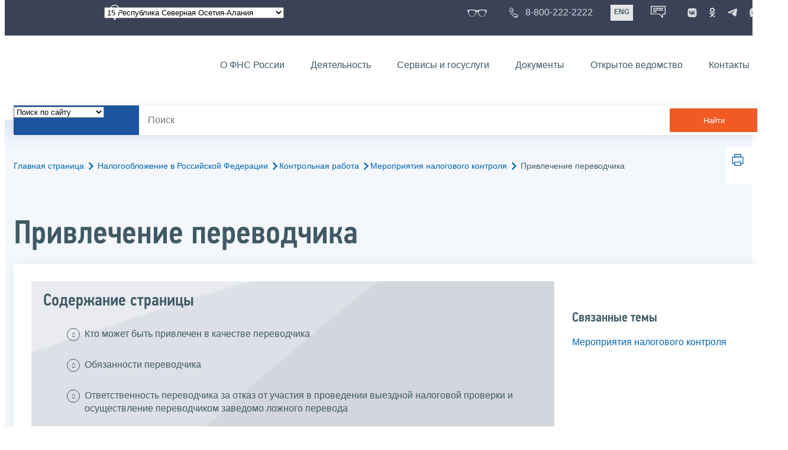

--- FILE ---
content_type: text/html; charset=utf-8
request_url: https://www.nalog.gov.ru/rn15/taxation/reference_work/measures_tax_control/priv_perevod/
body_size: 14303
content:


<!DOCTYPE html >
<html id="ctl00_MainHtml" lang="ru">
<head id="Head">
	<title>Привлечение переводчика |  ФНС России  | 15 Республика Северная Осетия-Алания</title>
	<!-- META -->
	<meta charset="utf-8" />
	<meta content="width=device-width, initial-scale=1" name="viewport" />
	<meta name='description' content='Привлечение переводчика |  ФНС России  | 15 Республика Северная Осетия-Алания' />
	<meta name='keywords' content='' />
	<meta name='designer' content='3224' />
	<meta name='category' content='1000000' />
	<meta name="yandex-verification" content="5eaacddeb71d2202" />
	<meta name="yandex-verification" content="a23d24abb844d62a" />

	

<!-- Main Icon -->
<link rel="shortcut icon" href="/css/ul2018/img/favicon.ico">

<!-- Global CSS -->
<link rel="stylesheet" type="text/css" href="https://data.nalog.ru/css/ul2018/vendor/slick.css?ver=2.0.0.19156">
<link rel="stylesheet" type="text/css" href="https://data.nalog.ru/css/ul2018/vendor/mediaelementplayer.min.css">
<link rel="stylesheet" type="text/css" href="https://data.nalog.ru/css/ul2018/vendor/jquery.formstyler.css?ver=2.0.0.19156">
<link rel="stylesheet" type="text/css" href="https://data.nalog.ru/css/ul2018/vendor/select2.min.css?ver=2.0.0.19156">
<link rel="stylesheet" type="text/css" href="https://data.nalog.ru/css/ul2018/vendor/magnific-popup.css?ver=2.0.0.19156">
<link rel="stylesheet" type="text/css" href="https://data.nalog.ru/css/ul2018/vendor/responsiveslides/responsiveslides.css?ver=2.0.0.19156">
<link rel="stylesheet" type="text/css" href="https://data.nalog.ru/css/ul2018/vendor/responsiveslides/themes.css?ver=2.0.0.19156">
<link rel="stylesheet" type="text/css" href="https://data.nalog.ru/css/ul2018/reset.css">
<link rel="stylesheet" type="text/css" href="/css/ul2018/style.css?ver=2.0.0.19156">
<link rel="stylesheet" type="text/css" href="https://data.nalog.ru/css/ul2018/style_me.css?ver=2.0.0.19156">
<link rel="stylesheet" type="text/css" href="https://data.nalog.ru/css/ul2018/media.css?ver=2.0.0.19156">
<link rel="stylesheet" type="text/css" href="https://data.nalog.ru/css/ul2018/HM/FNS-Hm.css?ver=2.0.0.19156">
<link rel="stylesheet" type="text/css" href="https://data.nalog.ru/css/ul2018/icon/style.css">
<link rel="stylesheet" type="text/css" href="https://data.nalog.ru/css/ul2018/vendor/tooltipster.bundle.css">
<link rel="stylesheet" type="text/css" href="https://data.nalog.ru/css/ul2018/vendor/datatables.min.css">
<link rel="stylesheet" type="text/css" href="https://data.nalog.ru/css/ul2018/version.css?ver=2.0.0.19156">


<link rel="stylesheet" type="text/css" href="https://data.nalog.ru/css/ul2018/vendor/ion.rangeSlider.css">
<link rel="stylesheet" type="text/css" href="https://data.nalog.ru/css/ul2018/vendor/ui.dynatree.css">
<!-- datepicker -->
<link rel="stylesheet" type="text/css" href="https://data.nalog.ru/css/ul2018/vendor/bootstrap-datetimepicker.min.css?ver=2.0.0.19156">
<link rel="stylesheet" type="text/css" href="https://data.nalog.ru/css/ul2018/vendor/bootstrap-icon.css?ver=2.0.0.19156">

<!-- Глобальные переменные JavaScript. Здесь не должно быть никакх функций. Все функции в /js/ul2018/script.js и /js/ul2018/script_me.js -->
<script>
	var ZoneID = "3224";
	var ZoneAlias = "rn15";
	var AssemblyVersion = "2.0.0.19156";
	var SvgFileUrl = "/css/";
</script>




<script src="https://data.nalog.ru/js/ul2018/vendor/jquery-3.1.1.min.js"></script>
<script src="https://data.nalog.ru/js/ul2018/vendor/slick.min.js" defer></script>
<script src="https://data.nalog.ru/js/ul2018/vendor/mediaelement-and-player.min.js" defer></script>
<script src="https://data.nalog.ru/js/ul2018/vendor/mediaelement-and-player.ru.js" defer></script>
<script src="https://data.nalog.ru/js/ul2018/vendor/jquery.formstyler.min.js" defer></script>
<script src="https://data.nalog.ru/js/ul2018/vendor/select2.full.min.js" defer></script>
<script src="https://data.nalog.ru/js/ul2018/vendor/timepan/script.js" defer></script>

<!-- datetimepicker -->
<script src="https://data.nalog.ru/js/ul2018/vendor/moment-with-locales.min.js" defer></script>
<script src="https://data.nalog.ru/js/ul2018/vendor/bootstrap.min.js" defer></script>
<script src="https://data.nalog.ru/js/ul2018/vendor/bootstrap-datetimepicker.min.js" defer></script>

<script src="https://data.nalog.ru/js/ul2018/vendor/jquery.cookie.js"></script>
<script src="https://data.nalog.ru/js/ul2018/vendor/jquery.magnific-popup.min.js" defer></script>
<script src="https://data.nalog.ru/js/ul2018/vendor/jquery.cascade.js" defer></script>
<script src="/js/ul2018/script.js?ver=2.0.0.19156"></script>
<script src="https://data.nalog.ru/js/ul2018/script_me.js?ver=2.0.0.19156" defer></script>


<script src="https://data.nalog.ru/js/ul2018/vendor/tooltipster.bundle.min.js" defer></script>
<script src="https://data.nalog.ru/js/ul2018/vendor/jquery.highlight.js?ver=2.0.0.19156" defer></script>

<script src="https://data.nalog.ru/js/ul2018/vendor/datatables.min.js" defer></script>

<script src="https://data.nalog.ru/js/ul2018/vendor/isotope.pkgd.min.js" defer></script>
<script src="https://data.nalog.ru/js/ul2018/vendor/responsiveslides.js" defer></script>



<script>
	$(document).ready(function ()
	{
		var e = document.createElement('script');
		e.async = true;
		e.setAttribute('src', 'https://chat-bot.nalog.ru/web-chat/chatsite/js/wa-min.js');
		document.body.appendChild(e);
	});
</script>


	<script> var mkgu_widget_param = { au: '10003714466', private_block: 1 };</script>
	<script src="https://vashkontrol.ru/widget/mkgu_widget.js" async></script>

<style>
.popup-widget--show {
  z-index: 2147483647 !important;
}
</style>	

	<script>
        document.addEventListener('DOMContentLoaded', function () {
            let widgetRendered = false;

            document.getElementById('mkgu-widget').addEventListener('click', function (e) {
                e.preventDefault();

                if (!widgetRendered) {
                    // Создаём HTML виджета вручную (как в оригинальном render_html)
                    const widgetHTML = `        
          <div class="popup-widget js-popup-widget">
            <div class="popup-widget__container">
              <button class="popup-widget__btn-close js-btn-close">
                <i class="close-icon"></i>
              </button>
              <div class="popup-widget__cont">
                   <div class="popup-widget__desc">Для того, чтобы оценить услугу, перейдите на сайт Ваш контроль и авторизуйтесь с помощью сервиса госуслуги</div>
                    <a href="${window.mkgu_w.page_url}" target="_blank" rel="nofollow">
                     <button class="popup-widget__btn-go">Перейти на сайт</button>
              </a>
              </div>
             
            </div>
          </div>
          <div class="popup-widget-wrapper js-wrapper"></div>
        `;

                    // Вставляем в начало body
                    document.body.insertAdjacentHTML('afterbegin', widgetHTML);

                    // Находим свежесозданные элементы
                    const popupWidget = document.querySelector('.js-popup-widget');
                    const popupWrapper = document.querySelector('.js-wrapper');
                    const btnClose = document.querySelector('.js-btn-close');

                    // Показываем
                    popupWidget.classList.add('popup-widget--show');
                    popupWrapper.classList.add('popup-widget-wrapper--show');

                    // Обработчики
                    const hidePopup = () => {
                        popupWidget.classList.remove('popup-widget--show');
                        popupWrapper.classList.remove('popup-widget-wrapper--show');
                    };

                    if (btnClose) {
                        btnClose.addEventListener('click', hidePopup);
                    }

                    popupWidget.addEventListener('click', (e) => {
                        if (e.target.classList.contains('js-popup-widget')) {
                            hidePopup();
                        }
                    });

                    window.addEventListener('keydown', (e) => {
                        if (e.key === 'Escape') hidePopup();
                    });

                    widgetRendered = true;
                } else {
                    // Если уже создан — просто показываем
                    const popupWidget = document.querySelector('.js-popup-widget');
                    const popupWrapper = document.querySelector('.js-wrapper');
                    if (popupWidget && popupWrapper) {
                        popupWidget.classList.add('popup-widget--show');
                        popupWrapper.classList.add('popup-widget-wrapper--show');
                    }
                }
            });
        });
    </script>

	<!--
<script>

	_govWidget = {
		cssOrigin: '//gosbar.gosuslugi.ru',
		catalogOrigin: '//gosbar.gosuslugi.ru',

		disableSearch: true,
		cssTheme: 'gray',
		marginTop: 0,
		paddingTop: 0
	}

</script>

		





	<!-- For Print Version -->
	
<meta name="robots" content="noindex, follow" />


</head>
<body >




	<div class="totop"></div>
	

<div id="main_div_svg_templates" style="display:none"></div>

<script>
	window.addEventListener("load", function ()
	{
		fetch("/css/ul2018/icon/templates.svg")
			.then((response) => response.text())
			.then((html) =>
			{
				document.getElementById("main_div_svg_templates").innerHTML = html;
			})
			.catch((error) =>
			{
				console.warn(error);
			});
	});
</script>


	<form method="post" action="./" id="MainForm" enctype="multipart/form-data" class="main-form">
<div class="aspNetHidden">
<input type="hidden" name="__VIEWSTATE" id="__VIEWSTATE" value="c+bWWMvRh9Qhxsutnel7Q3kVclMUqDlz/pQjWBfTa5bh3p+8KvfAY1bVReBzHdnLXD+Nzg==" />
</div>

<div class="aspNetHidden">

	<input type="hidden" name="__VIEWSTATEGENERATOR" id="__VIEWSTATEGENERATOR" value="112E02C5" />
</div>
		<div class="wrap-all">
			<div class="wrap-content">
				


<script>

    function RedirectZoneF()
    {

        var ddl = document.getElementById("ctl00_ctl00_ddlRegion_firstpage");

        location.href = location.href.replace("/rn15/", "/" + ddl.options[ddl.selectedIndex].value + "/")
        
    }

</script>


<div class="wrapper wrapper_dark">
    <div class="content">
        <div class="top">
            <div class="top__row">
                <div class="col">
                   <div class="top__holder"></div>
                </div>
                <!-- /col -->
               <div class="col col_full">
                <div class="geo">
               <!--28.02.22-->
                                    <div class="geo__icon">
                                        <span class="icon"></span>
                                    </div> <!-- /geo__icon -->
                  <div class="geo__select">
                            <select name="ctl00$ctl00$ddlRegion_firstpage" id="ctl00_ctl00_ddlRegion_firstpage" class="js-geo-select" onchange="RedirectZoneF()">
	<option value="rn01">01 Республика Адыгея </option>
	<option value="rn02">02 Республика Башкортостан</option>
	<option value="rn03">03 Республика Бурятия</option>
	<option value="rn04">04 Республика Алтай</option>
	<option value="rn05">05 Республика Дагестан</option>
	<option value="rn06">06 Республика Ингушетия</option>
	<option value="rn07">07 Кабардино-Балкарская Республика</option>
	<option value="rn08">08 Республика Калмыкия</option>
	<option value="rn09">09 Карачаево-Черкесская Республика</option>
	<option value="rn10">10 Республика Карелия</option>
	<option value="rn11">11 Республика Коми</option>
	<option value="rn12">12 Республика Марий Эл</option>
	<option value="rn13">13 Республика Мордовия</option>
	<option value="rn14">14 Республика Саха (Якутия)</option>
	<option selected="selected" value="rn15">15 Республика Северная Осетия-Алания</option>
	<option value="rn16">16 Республика Татарстан</option>
	<option value="rn17">17 Республика Тыва</option>
	<option value="rn18">18 Удмуртская Республика</option>
	<option value="rn19">19 Республика Хакасия</option>
	<option value="rn20">20 Чеченская Республика</option>
	<option value="rn21">21 Чувашская Республика</option>
	<option value="rn22">22 Алтайский край</option>
	<option value="rn23">23 Краснодарский край</option>
	<option value="rn24">24 Красноярский край</option>
	<option value="rn25">25 Приморский край</option>
	<option value="rn26">26 Ставропольский край</option>
	<option value="rn27">27 Хабаровский край</option>
	<option value="rn28">28 Амурская область</option>
	<option value="rn29">29 Архангельская область</option>
	<option value="rn30">30 Астраханская область</option>
	<option value="rn31">31 Белгородская область</option>
	<option value="rn32">32 Брянская область</option>
	<option value="rn33">33 Владимирская область</option>
	<option value="rn34">34 Волгоградская область</option>
	<option value="rn35">35 Вологодская область</option>
	<option value="rn36">36 Воронежская область</option>
	<option value="rn37">37 Ивановская область</option>
	<option value="rn38">38 Иркутская область</option>
	<option value="rn39">39 Калининградская область</option>
	<option value="rn40">40 Калужская область</option>
	<option value="rn41">41 Камчатский край</option>
	<option value="rn42">42 Кемеровская область  - Кузбасс</option>
	<option value="rn43">43 Кировская область</option>
	<option value="rn44">44 Костромская область</option>
	<option value="rn45">45 Курганская область</option>
	<option value="rn46">46 Курская область</option>
	<option value="rn47">47 Ленинградская область</option>
	<option value="rn48">48 Липецкая область</option>
	<option value="rn49">49 Магаданская область</option>
	<option value="rn50">50 Московская область</option>
	<option value="rn51">51 Мурманская область</option>
	<option value="rn52">52 Нижегородская область</option>
	<option value="rn53">53 Новгородская область</option>
	<option value="rn54">54 Новосибирская область</option>
	<option value="rn55">55 Омская область</option>
	<option value="rn56">56 Оренбургская область</option>
	<option value="rn57">57 Орловская область</option>
	<option value="rn58">58 Пензенская область</option>
	<option value="rn59">59 Пермский край</option>
	<option value="rn60">60 Псковская область</option>
	<option value="rn61">61 Ростовская область</option>
	<option value="rn62">62 Рязанская область</option>
	<option value="rn63">63 Самарская область</option>
	<option value="rn64">64 Саратовская область</option>
	<option value="rn65">65 Сахалинская область</option>
	<option value="rn66">66 Свердловская область</option>
	<option value="rn67">67 Смоленская область</option>
	<option value="rn68">68 Тамбовская область</option>
	<option value="rn69">69 Тверская область</option>
	<option value="rn70">70 Томская область</option>
	<option value="rn71">71 Тульская область</option>
	<option value="rn72">72 Тюменская область</option>
	<option value="rn73">73 Ульяновская область</option>
	<option value="rn74">74 Челябинская область</option>
	<option value="rn75">75 Забайкальский край</option>
	<option value="rn76">76 Ярославская область</option>
	<option value="rn77">77 город Москва</option>
	<option value="rn78">78 Санкт-Петербург</option>
	<option value="rn79">79 Еврейская автономная область</option>
	<option value="rn86">86 Ханты-Мансийский автономный округ-Югра</option>
	<option value="rn87">87 Чукотский АО</option>
	<option value="rn89">89 Ямало-Ненецкий автономный округ</option>
	<option value="rn90">90 Запорожская область</option>
	<option value="rn91">91 Республика Крым</option>
	<option value="rn92">92 город Севастополь</option>
	<option value="rn93">93 Донецкая Народная Республика</option>
	<option value="rn94">94 Луганская Народная Республика</option>
	<option value="rn95">95 Херсонская область</option>

</select>

                  </div>
                </div>
              </div> <!-- /col -->


                            <div class="col tablet-hide">
                                <!--28.02.22-->
                                <a href="#" class="top__link top__link_glasses js-version-open" title="Версия для слабовидящих">
                                    <span class="icon version__link"></span>
                                </a>
                            </div>

                <!-- /col -->
               <div class="col tablet-hide">
                                <!--28.02.22-->
                                <a href="tel:88002222222" class="top__link top__link_phone"
                                   title="Телефон Единого контакт-центра ФНС России"
                                   onclick="ym(23729197, 'reachGoal', 'test'); return true;">
                                        <span class="icon"></span>
                                    <span class="text-icon">8-800-222-2222</span>
                                </a>
                            </div>
                <!-- /col -->
                <div class="col tablet-hide" title="Англоязычная версия сайта">
                    <div class="lang">
                        <a href="https://www.nalog.gov.ru/eng/" class="lang__item">ENG</a>
                    </div>
                </div>
                <!-- /col -->

     <div class="col tablet-hide" title="Чат-бот">
                                <!--28.02.22 Смена класса!!!-->
                                <div class="chat" onclick="WebChatApi.toggleWebChat()" style="cursor:pointer;"></div>
                            </div>


                 <div class="col tablet-hide">
                                <div class="soc">
                                
                                    <!--28.02.22 + class-->
                                    <a href="https://vk.com/nalog_gov_ru" class="icon soc__link vk" rel="noopener noreferrer"
                                       target="_blank" title="ФНС во «Вконтакте»"></a>
                                             
                                    <a href="https://ok.ru/group/63118935130280" class="icon soc__link od" rel="noopener noreferrer"
                                       target="_blank" title="ФНС в «Одноклассниках»"></a>

                                    <a href="https://t.me/nalog_gov_ru" class="icon soc__link tg" rel="noopener noreferrer"
                                       target="_blank" title="ФНС в «Telegram»"></a>

                                     <a href="https://max.ru/nalog_gov_ru" class="icon soc__link max" rel="noopener noreferrer"
                                       target="_blank" title="ФНС в «MAX»"></a> 
                                             
                                
                                </div>
                            </div> <!-- /col -->

            </div><!-- /row -->
        </div>
        <!-- /top -->
    </div>
    <!-- /content -->
</div>
<!-- /wrapper -->

<div class="wrapper wrapper__header js-header-point">
     <div class="header-fixed">
    <div class="content">
        <header id="ctl00_ctl00_header2" class="header_pages">
            <div class="header-wrapper">
                <div class="header__left">
                    <a href="/" class="logo header__logo">
                        <img src="https://data.nalog.ru/css/ul2018/img/logo.svg" alt="">
                    </a>
                </div>
                <!-- /header__left -->

                <div class="header__mobile js-menu">
                    <div class="header__right">
                        <ul class="header-menu">
                            <li class="header-menu__item">
                                <a href="/rn15/about_fts/" class="header-menu__link">О ФНС России</a>
                                <!-- header-menu__link_active -->
                            </li>
                            <li class="header-menu__item header-menu__item_parent">
                                <a href="/rn15/menu_act/" class="header-menu__link">Деятельность</a>
                                <div class="header-menu-drop">
                                    <div class="header-menu-drop__wrapper">
                                        <div class="row">
                                            <div class="col col_3">
                                                <div class="header-menu-drop__title">Деятельность</div>
                                            </div>

                                            <div class="col col_3">
                                                <ul class="menu__list">
                                                    <li class="menu__item">
                                                        <a href="/rn15/taxation/" class="menu__link">Налогообложение в Российской Федерации</a>
                                                    </li>
                                                    <li class="menu__item">
                                                        <a href="/rn15/taxation/reference_work/" class="menu__link">Контрольная работа</a>
                                                    </li>
                                                    <li class="menu__item">
                                                        <a href="/rn15/related_activities/statistics_and_analytics/" class="menu__link">Статистика и аналитика</a>
                                                    </li>


                                                </ul>
                                            </div>
                                            <div class="col col_3">
                                                <ul class="menu__list">
                                                    <li class="menu__item">
                                                        <a href="/rn15/about_fts/inttax/" class="menu__link">Международное сотрудничество</a>
                                                    </li>
                                                    <li class="menu__item">
                                                        <a href="/rn15/related_activities/" class="menu__link">Иные функции ФНС России</a>
                                                    </li>
                                                </ul>
                                            </div>


                                        </div>
                                    </div>
                                    <!-- /header-menu-drop__wrapper -->
                                </div>
                                <!-- /header-menu-drop -->
                            </li>
                            <li class="header-menu__item">
                                <a href="/rn15/about_fts/el_usl/" class="header-menu__link">Сервисы и госуслуги</a>
                            </li>
                            <li class="header-menu__item header-menu__item_parent">
                                <a href="/rn15/about_fts/docs_fts/" class="header-menu__link">Документы</a>
                                <div class="header-menu-drop">
                                    <div class="header-menu-drop__wrapper">
                                        <div class="row">
                                            <div class="col col_3">
                                                <div class="header-menu-drop__title">Документы</div>

                                            </div>

                                            <div class="col col_3">
												<ul class="menu__list">
													<li class="menu__item">
														<a href="http://nalog.garant.ru/fns/nk/" target="_blank" class="menu__link">Налоговый кодекс</a>
													</li>
													<li class="menu__item">
														<a href="/rn15/about_fts/docs_fts/" class="menu__link">Нормативные правовые акты, изданные и разработанные ФНС России</a>
													</li>
												</ul>
											</div>
											<div class="col col_3">
												<ul class="menu__list">
													<li class="menu__item">
														<a href="/rn15/about_fts/about_nalog/" class="menu__link">Письма ФНС России, обязательные для применения налоговыми органами</a>
													</li>
													<li class="menu__item">
														<a href="/rn15/about_fts/docs/" class="menu__link">Иные документы</a>
													</li>
												</ul>
											</div>


                                        </div>
                                    </div>
                                    <!-- /header-menu-drop__wrapper -->
                                </div>
                                <!-- /header-menu-drop -->
                            </li>
                            <li class="header-menu__item">
                                <a href="/rn15/about_fts/og/" class="header-menu__link">Открытое ведомство</a>
                            </li>
                            <li class="header-menu__item">
                                <a href="/rn15/apply_fts/" class="header-menu__link">Контакты</a>
                            </li>
                        </ul>

                        <div class="header-links tablet-show">
                            
                            <!-- /header-links__item -->
                                 <div class="header-links__item">
                                                <a href="tel:88002222222"
                                                   class="header-links__link header-links__link_phone"
                                                   onclick="ym(23729197, 'reachGoal', 'test'); return true;">
                                                    <!--28.02.22---->
                                                    <span class="icon"></span>
                                                    <span class="text-icon">8-800-222-2222</span>
                                                </a>
                                            </div>
                            <!-- /header-links__item -->
                            <div class="header-links__item">
                                <div class="lang">
                                    <span class="lang__item lang__item_active">РУС</span>
                                    <a href="https://www.nalog.gov.ru/eng/" class="lang__item">ENG</a>
                                </div>
                            </div>

                             <div class="header-links__item" title="Чат-бот">
                                                <!--28.02.22-- -->
                                                <div class="lang chatbot" onclick="WebChatApi.toggleWebChat()"></div>
                                            </div>

                            <!-- /header-links__item -->
                        </div>
                        <!-- /header-links -->
                    </div>
                    <!-- /header__right -->
                </div>
                <!-- /header__mobile -->

                <div class="menu-btn js-menu-btn">
                    <div class="menu-btn__line"></div>
                </div>
            </div>
            <!-- /header-wrapper -->
        </header>
    </div>
    <!-- /content -->
  </div> <!-- /header-fixed -->
</div>
<!-- /wrapper -->


<script>

	var service_url_template = "/rn15/about_fts/el_usl/";

	$(document).ready(function ()
	{
		


		// определение выпадающего списка по умолчанию
		if (location.href.toLowerCase().indexOf("/search/?type=all") > 0) $(".js-search-select").val(1);
		else if (location.href.toLowerCase().indexOf("/about_fts/el_usl/") > 0)
		{
			$(".js-search-select").val(2);
			service_url_template = "/rn15/about_fts/el_usl/";
		}
		else if (location.href.toLowerCase().indexOf("/about_fts/el_usl2/") > 0)
		{
			$(".js-search-select").val(2);
			service_url_template = "/rn15/about_fts/el_usl2/";
		}
		else if (location.href.toLowerCase().indexOf("/search/?type=documents") > 0) $(".js-search-select").val(3);


		// нажатие Enter в строке поиска
		$("#tb_main_search_f").keydown(function (e)
		{
			// отработка Enter
			if (e.which == 13)
			{
				// не делать Form submit
				e.preventDefault();
				// нажать на кнопку поиска
				$("#bt_main_search_f").click();
				// прерываем обработку
				return false;
			}
		});

		var map = {
			'q': 'й', 'w': 'ц', 'e': 'у', 'r': 'к', 't': 'е', 'y': 'н', 'u': 'г', 'i': 'ш', 'o': 'щ', 'p': 'з', 'a': 'ф', 's': 'ы', 'd': 'в', 'f': 'а', 'g': 'п', 'h': 'р', 'j': 'о', 'k': 'л', 'l': 'д',  'z': 'я', 'x': 'ч', 'c': 'с', 'v': 'м', 'b': 'и', 'n': 'т', 'm': 'ь', 'Q': 'Й', 'W': 'Ц', 'E': 'У', 'R': 'К', 'T': 'Е', 'Y': 'Н', 'U': 'Г', 'I': 'Ш', 'O': 'Щ', 'P': 'З', 'A': 'Ф', 'S': 'Ы', 'D': 'В', 'F': 'А', 'G': 'П', 'H': 'Р', 'J': 'О', 'K': 'Л', 'L': 'Д', 'Z': 'Я', 'X': 'ч', 'C': 'С', 'V': 'М', 'B': 'И', 'N': 'Т', 'M': 'Ь',
		};

		// нажатия кнопок в строке поиска (автоподстветка как Ctrl+F)
		$("#tb_main_search_f").keyup(function (e)
		{
			$("#divSecondPageColumns").removeHighlight();
			$("#divSecondPageColumns").highlight($.trim($("#tb_main_search_f").val()));

			//var str = $("#tb_main_search_f").val();
			//var r = '';
			//for (var i = 0; i < str.length; i++)
			//{
			//	r += map[str.charAt(i)] || str.charAt(i);
			//}
			//$("#tb_main_search_f").val(r);


		});

		// нажатие на кнопку поиска
		$("#bt_main_search_f").click(function ()
		{
			var term = $.trim($("#tb_main_search_f").val());

			var type_s = "all";

			if (location.href.toLowerCase().indexOf("/news/") > 0)
			{
				type_s = "dt_news";
			}

			// в зависимости от переключателя
			switch ($(".js-search-select").val())
			{
				// если поиск по сайту
				case "1": location.href = (term.length == 0 ? "/rn15/search/" : "/rn15/search/?type=" + type_s +"&text=" + term); break;
				// если поиск по сервисам
				case "2": location.href = (term.length == 0 ? service_url_template : service_url_template + "?text=" + term); break;
				// если поиск по документам
				case "3": location.href = (term.length == 0 ? "/rn15/search/?type=documents" : "/rn15/search/?type=documents&text=" + term); break;
			}
		});

	});
</script>


<div class="wrapper ">
	<div class="content">
		<div class="search">
			<div class="search__text">
				<select class="js-search-select">
					<option value="1">Поиск по сайту</option>
					<option value="2">Поиск по сервисам</option>
					<option value="3">Поиск по документам</option>
				</select>
			</div>
			<div class="search__block">
				<input id="tb_main_search_f" class="search__input js-search" placeholder="Поиск" type="text" value=''>
				<button id="bt_main_search_f" type="button" class="search__submit">Найти</button>
			</div>
		</div>
		<!-- /search -->
	</div>
	<!-- /content -->
</div>
<!-- /wrapper -->


<div class="wrapper wrapper_blue-light ">
	<div class="page-title  page-title_grad "   >
		<div class="content">
			
	<!-- AltNav -->
	<div class="page-nav">

	<div class="breadcrumbs">
		<a href="/rn15/">Главная страница<span class="icon"><svg width="8" height="13"><use xlink:href="#arrow-next" class="svg_blue"></use></svg></span></a>
		<a href="/rn15/taxation/">Налогообложение в Российской Федерации<span class="icon"><svg width="8" height="13"><use xlink:href="#arrow-next" class="svg_blue"></use></svg></span></a><a href="/rn15/taxation/reference_work/">Контрольная работа<span class="icon"><svg width="8" height="13"><use xlink:href="#arrow-next" class="svg_blue"></use></svg></span></a><a href="/rn15/taxation/reference_work/measures_tax_control/">Мероприятия налогового контроля<span class="icon"><svg width="8" height="13"><use xlink:href="#arrow-next" class="svg_blue"></use></svg></span></a>
		<span>Привлечение переводчика</span>
	</div>
	<!-- /AltNav -->

	

		<div id="ctl00_ctl03_ctl00_divPrint" class="print" title="Распечатать">
		 <a href="print/" id="print_link">
                    <span class="icon">
                      <svg width="58" height="60.89">
                        <use xlink:href="#print" class="svg_blue"></use>
                      </svg>
                    </span>
			 </a>
                  </div>

	</div>
<h1 id="ctl00_ctl03_ctl01_td_title">Привлечение переводчика</h1>
		</div>
	</div>
	<div class="content  ">
		
		<div class="page  ">
			<div class="page__bg  page__bg_white ">
				<div id="divSecondPageColumns" class="page-content ">
					<div class="page-content__left mobile-aside hidden">
						
					</div>
					<div class="page-content__center ">
						

<div class="text_block">

<div class="content_list">
<div>
<span>Содержание страницы</span>
<ul>
     <li><a href="#title1">Кто может быть привлечен в качестве переводчика</a></li>
     <li><a href="#title2">Обязанности переводчика</a></li>
     <li><a href="#title3">Ответственность переводчика за отказ от участия в проведении выездной налоговой проверки и осуществление переводчиком заведомо ложного перевода</a></li>
</ul>
</div>
</div>
<div class="text_block">
<h2 id="title1">Кто может быть привлечен в качестве переводчика</h2>
<p class="to_top">&#8593;<a href="#">К началу страницы</a></p>
<p>Переводчиком может быть не заинтересованное в исходе дела лицо, владеющее языком, знание которого
необходимо для перевода либо понимающее знаки немого или глухого физического лица.
</p>
<p>Привлечение лица в качестве переводчика осуществляется на договорной основе.</p>
</div>
<div class="text_block">
<h2 id="title2">Обязанности переводчика</h2>
<p class="to_top">&#8593;<a href="#">К началу страницы</a></p>
<p>Переводчик обязан явиться по вызову назначившего его должностного лица налогового органа и точно выполнить порученный ему перевод.</p>
</div>
<div class="text_block">
<h2 id="title3">Ответственность переводчика за отказ от участия в проведении выездной налоговой проверки и осуществление переводчиком заведомо ложного перевода</h2>
<p class="to_top">&#8593;<a href="#">К началу страницы</a></p>
<p>Переводчик предупреждается об ответственности за отказ или уклонение от выполнения своих обязанностей либо заведомо ложный перевод,
о чем делается отметка в протоколе, которая удостоверяется подписью переводчика.
</p>
<p>Отказ переводчика от участия в проведении налоговой проверки влечет налоговую ответственность,
предусмотренную пунктом 1 <a href="http://nalog.garant.ru/fns/nk/ca72b8f2870281a6ada95db3af60ccf4/#block_129">статьи 129 НК РФ</a>.
</p>
<p>Осуществление переводчиком заведомо ложного перевода влечет налоговую ответственность,
предусмотренную пунктом 2 <a href="http://nalog.garant.ru/fns/nk/ca72b8f2870281a6ada95db3af60ccf4/#block_129">статьи 129 НК РФ</a>.
</p>
</div>
 <hr />



</div>

					</div>
					<div class="page-content__right">
						
<div class="text_block">
	<h6>Связанные темы</h6>
	<p><a href="/rn15/taxation/reference_work/measures_tax_control/">Мероприятия налогового контроля</a></p>
</div>

					</div>
				</div>
			</div>
		</div>
	</div>
</div>


			</div>
			<!-- /wrap-content -->
			<div class="wrap-footer">
				

<script>

    $(document).ready(function () {



        $('#DoYouFoundText').keydown(function (e) {
            if (e.key == '@') {
                e.preventDefault();
                e.stopPropagation();
            }
        })
            .on("change", function (e) {
                $(e.target).val($(e.target).val().replace(/@/g, ""));
            })
            .on("input", function (e) {
                $(e.target).val($(e.target).val().replace(/@/g, ""));
            })
            .on("paste", function (e) {
                var ta = $(e.target);
                setTimeout(function () {
                    ta.val(ta.val().replace(/@/g, ""));
                }, 100);
            });


        $('#CtrlEnterDescr').keydown(function (e) {
            if (e.key == '@') {
                e.preventDefault();
                e.stopPropagation();
            }
        })
            .on("change", function (e) {
                $(e.target).val($(e.target).val().replace(/@/g, ""));
            })
            .on("input", function (e) {
                $(e.target).val($(e.target).val().replace(/@/g, ""));
            })
            .on("paste", function (e) {
                var ta = $(e.target);
                setTimeout(function () {
                    ta.val(ta.val().replace(/@/g, ""));
                }, 100);
            });


        $('#CtrlEnterTxt').keydown(function (e) {
            if (e.key == '@') {
                e.preventDefault();
                e.stopPropagation();
            }
        })
            .on("change", function (e) {
                $(e.target).val($(e.target).val().replace(/@/g, ""));
            })
            .on("input", function (e) {
                $(e.target).val($(e.target).val().replace(/@/g, ""));
            })
            .on("paste", function (e) {
                var ta = $(e.target);
                setTimeout(function () {
                    ta.val(ta.val().replace(/@/g, ""));
                }, 100);
            });

    });

</script>


<div id="ctl00_ctl01_DoYouFoundWrapper" class="wrapper DoYouFoundWrapper">
    <div class="content">
        <div class="page">
            <div class="info-form">
                <h4>Нашли ли Вы нужную информацию?</h4>
                <div class="info-form__buttons" id="DoYouFoundButtons">
                    <a href="#" class="button button_border noactive" id="DoYouFoundNo">Нет</a>
                    <a href="#" class="button button_blue active" id="DoYouFoundYes">Да</a>
                </div>
                <div id="DoYouFoundBlockInfo"  style="display: none;">
                    <div class="note">Форма предназначена исключительно для сообщений об отсутствии или некорректной информации на сайте ФНС России и не подразумевает обратной связи. Информация направляется редактору сайта ФНС России для сведения. </div>
                    <div>
                    Если Вам необходимо задать какой-либо вопрос о деятельности ФНС России (в том числе территориальных налоговых органов) или получить разъяснения по вопросам налогообложения - Вы можете воспользоваться сервисом <a href="https://www.nalog.gov.ru/rn77/service/obr_fts/">"Обратиться в ФНС России"</a>.<br/>
                    По вопросам функционирования интернет-сервисов и программного обеспечения ФНС России Вы можете обратиться в <a href="https://www.nalog.gov.ru/rn77/service/service_feedback/">"Службу технической поддержки"</a>.
                    </div>
                </div>

                <div class="info-form__result" id="DoYouFoundBlock" style="display: none;">
                    <textarea placeholder="Оставьте комментарий" id="DoYouFoundText"></textarea>
                    <button type="button" class="button button_blue" id="DoYouFoundSubmit">Отправить</button>
                </div>
                <div class="info-form__result" id="DoYouFoundSuccess" style="display: none;">
                    <p>Сообщение успешно отправлено</p>
                    <button type="button" class="button button_blue" id="DoYouFoundSuccessButton">Закрыть</button>
                </div>
            </div>
        </div>
    </div>
</div>

<div class="wrapper wrapper_blue-light" style="">
    <div class="content">
        <div class="info-form">
            <div class="ctrl_enter">
                Если Вы заметили на сайте опечатку или неточность, мы будем признательны, если Вы сообщите об этом.<br>
                Выделите текст, который, по Вашему мнению, содержит ошибку, и нажмите на клавиатуре комбинацию клавиш: Ctrl + Enter или нажмите <a id="CtrlEnterAnchor">сюда</a>.
            </div>
        </div>
    </div>
</div>

<a href="#CtrlEnterPopup" class="js-popup" style="display: none" id="CtrlEnterPopupButton"></a>
<div class="popup mfp-hide" id="CtrlEnterPopup">
    <button type="button" class="mfp-close">×</button>
    <h5>Сообщить об ошибке в тексте</h5>
    <div class="note">Форма предназначена исключительно для сообщений о некорректной информации на сайте ФНС России и не подразумевает обратной связи. Информация направляется редактору сайта ФНС России для сведения.</div>
<div>
Если Вам необходимо задать какой-либо вопрос о деятельности ФНС России (в том числе территориальных налоговых органов) или получить разъяснения по вопросам налогообложения - Вы можете воспользоваться сервисом <a href="https://www.nalog.gov.ru/rn77/service/obr_fts/">"Обратиться в ФНС России"</a>.<br/>
По вопросам функционирования интернет-сервисов и программного обеспечения ФНС России Вы можете обратиться в <a href="https://www.nalog.gov.ru/rn77/service/service_feedback/">"Службу технической поддержки".</a>
</div><br/>

    <label for="CtrlEnterDescr">Ваше сообщение:</label>
    <textarea id="CtrlEnterDescr"></textarea>
    <label for="CtrlEnterTxt">Ошибка в тексте:</label>
    <textarea id="CtrlEnterTxt"></textarea>
    <div class="form__buttons">
        <button type="button" class="button button_blue" id="CtrlEnterSubmit">Отправить</button>
        <div class="popup__close mfp-close button button_border" id="CtrlEnterCancel">Отмена</div>
    </div>
</div>





<div class="wrapper wrapper_grey">
    <div class="content content_footer">
        <footer>
            <div class="row">
                <div class="col footer__left">


                            <div class="row">
                                    <div class="col col_3">
                                        <ul class="footer-menu">
                                            <li class="footer-menu__item">
                                                <a href="/rn15/program/" class="footer-menu__link">
                                                    <!--28.02.22 + class-->
                                                    <span class="icon tools"></span>
                                                    <span class="text-icon">Программные средства</span>
                                                </a>
                                            </li>
                                            <li class="footer-menu__item">
                                                <a href="/rn15/related_activities/adjustable/#t6"
                                                   class="footer-menu__link">
                                                    <!--28.02.22 + class-->
                                                    <span class="icon list"></span>
                                                    <span class="text-icon">Перечень обязательных требований</span>
                                                </a>
                                            </li>
                                            <li class="footer-menu__item">
                                                <a href="/rn15/related_activities/prevention_corruption/"
                                                   class="footer-menu__link">
                                                    <!--28.02.22 + class-->
                                                    <span class="icon list"></span>
                                                    <span class="text-icon">Противодействие коррупции</span>
                                                </a>
                                            </li>
                                            <li class="footer-menu__item">
                                                <a href="/rn15/about_fts/fts/civil_service/" class="footer-menu__link">
                                                    <!--28.02.22 + ID-->
                                                    <span class="icon avatar"></span>
                                                    <span class="text-icon">Госслужба в ФНС России</span>
                                                </a>
                                            </li>

                                            <li class="footer-menu__item">
                                                <a href="https://gossluzhba.gov.ru/vacancy"
                                                   class="footer-menu__link">
                                                    <!--28.02.22 + class-->
                                                    <span class="icon avatar"></span>
                                                    <span class="text-icon">Вакансии</span>
                                                </a>
                                            </li>
                                                                                    </ul>
                                    </div>
                                    <!-- /col -->

                                    <div class="col col_3">
                                        <ul class="footer-menu">

                                            <li class="footer-menu__item">
                                                <a href="https://www.nalog.ru/rn15/apply_fts/obr/"
                                                   class="footer-menu__link">
                                                    <!--28.02.22 + class-->
                                                    <span class="icon write"></span>
                                                    <span class="text-icon">Обратная связь</span>
                                                </a>
                                            </li>
                                            <li class="footer-menu__item">
                                                <a href="/rn15/apply_fts/" class="footer-menu__link">
                                                    <!--28.02.22 + class-->
                                                    <span class="icon write"></span>
                                                    <span class="text-icon">Контакты</span>
                                                </a>
                                            </li>
                                           
                                            <li class="footer-menu__item">
                                                <a href="/rn15/subscribe/" class="footer-menu__link">
                                                    <!--28.02.22 + class-->
                                                    <span class="icon subcribe"></span>
                                                    <span class="text-icon">Подписка на новости</span>
                                                </a>
                                            </li>
                                            <li class="footer-menu__item">
                                                <a href="/rn15/copyright/" class="footer-menu__link">
                                                    <!--28.02.22 + class-->
                                                    <span class="icon letter-locked"></span>
                                                    <span class="text-icon">Об использовании информации сайта</span>
                                                </a>
                                            </li>

 <li class="footer-menu__item">
                                                <a href="/rn15/about_fts/fts/public_council/" class="footer-menu__link">
                                                    <!--28.02.22 + class-->
                                                    <span class="icon ULIP-StaffInsurance"></span>
                                                    <span class="text-icon">Общественный совет</span>
                                                </a>
                                            </li>

                                        </ul>
                                    </div>
                                    <!-- /col -->

                                    <div class="col col_3">
                                        <ul class="footer-menu">
                                            <li class="footer-menu__item">
                                                <a href="https://www.nalog.ru/opendata/" class="footer-menu__link">
                                                    <!--28.02.22 + class-->
                                                    <span class="icon list"></span>
                                                    <span class="text-icon">Открытые данные</span>
                                                </a>
                                            </li>




<li class="footer-menu__item">
                                                <a href="/rn15/about_fts/interaction_other/lic_org/"
                                                   class="footer-menu__link">
                                                    <!--28.02.22 + class-->
                                                    <span class="icon paper"></span>
                                                    <span class="text-icon">СМЭВ</span>
                                                </a>
                                            </li>
                                                     





                                                                                       <li class="footer-menu__item">
                                                <a href="https://analytic.nalog.gov.ru" class="footer-menu__link"
                                                   target="_blank">
                                                    <!--28.02.22 + class-->
                                                    <span class="icon analytics-icon"></span>
                                                    <span class="text-icon">Аналитический портал</span>
                                                </a>
                                            </li>
                                            <li class="footer-menu__item">
                                                <a href="/rn15/about_fts/video/" class="footer-menu__link">
                                                    <!--28.02.22 + class-->
                                                    <span class="icon video"></span>
                                                    <span class="text-icon">Видеоматериалы</span>
                                                </a>
                                            </li>
                                            <li class="footer-menu__item">
                                                <a href="/rn15/sitemap/" class="footer-menu__link">
                                                    <!--28.02.22 + class-->
                                                    <span class="icon site-map"></span>
                                                    <span class="text-icon">Карта сайта</span>
                                                </a>
                                            </li>
                                            <li class="footer-menu__item">
                                                <a href="/rn15/rss/" class="footer-menu__link">
                                                    <!--28.02.22 + class-->
                                                    <span class="icon rss"></span>
                                                    <span class="text-icon">RSS</span>
                                                </a>
                                            </li>
                                        </ul>
                                    </div>
                                    <!-- /col -->
                                </div>


                    <!-- /row -->
                </div>
                <!-- /footer__left -->

                <div class="col footer__center">

    <a href="http://government.ru/" class="footer__link" rel="noopener noreferrer" target="_blank">
                        <img src="/images_ca/banners/government.png" alt="">
                    </a>

    <a href="http://www.gosuslugi.ru/" class="footer__link" rel="noopener noreferrer" target="_blank">
                        <img src="/images_ca/banners/ul2018/c45c164d-bcde-46d1-9e51-5853c9a10971.png" alt="">
                    </a>
                    <a href="/rn15/about_fts/og/" class="footer__link">
                        <img src="/images_ca/banners/ul2018/open.png" alt="">
                    </a>



                    <span id="ctl00_ctl01_spanCounter">


                        <!-- Sputnik logo -->
                        <span id="sputnik-informer"></span>
                        <!-- //Sputnik logo -->

                            <script type="text/javascript">
                                (function (d, t, p) {
                                    var j = d.createElement(t); j.async = true; j.type = "text/javascript";
                                    j.src = ("https:" == p ? "https:" : "http:") + "//stat.sputnik.ru/cnt.js";
                                    var s = d.getElementsByTagName(t)[0]; s.parentNode.insertBefore(j, s);
                                })(document, "script", document.location.protocol);
    </script>


                        <!-- Yandex.Metrika counter -->
<script type="text/javascript" >
    (function (m, e, t, r, i, k, a) {
        m[i] = m[i] || function () { (m[i].a = m[i].a || []).push(arguments) };
        m[i].l = 1 * new Date(); k = e.createElement(t), a = e.getElementsByTagName(t)[0], k.async = 1, k.src = r, a.parentNode.insertBefore(k, a)
    })
        (window, document, "script", "https://mc.yandex.ru/metrika/tag.js", "ym");

    ym(23729197, "init", {
        clickmap: true,
        trackLinks: true,
        accurateTrackBounce: true,
        webvisor: true,
        trackHash: true
    });
</script>
<noscript><div><img src="https://mc.yandex.ru/watch/23729197" style="position:absolute; left:-9999px;" alt="" /></div></noscript>
<!-- /Yandex.Metrika counter -->

                    </span>


                </div>
                <!-- /footer__center -->

                <div class="col col_right footer__right">
                    <a href="/" class="logo footer__logo">
                        <img src="https://data.nalog.ru/css/ul2018/img/logo-footer.svg" alt="">
                    </a>
                    <script>
                        var ucnt = 0;
                        $(document).ready(function (event, ui) {
                            $(".copy p").click(function (event, ui) {
                                ucnt++;
                                if (ucnt > 4) $("#refr").show();
                            });
                        });
                    </script>
                    <div class="copy">
                        <p>© 2005-2026</p>
                        <p>ФНС России</p>
                    </div>

                    <!-- /copy -->
                     <div class="footer__soc">
                                    <div class="soc">
                                                                    <!--28.02.22 +class-->
                                        <a href="https://vk.com/nalog_gov_ru" class="icon soc__link vk"
                                           rel="noopener noreferrer" target="_blank">
                                        </a>
                                        <a href="https://ok.ru/group/63118935130280" class="icon soc__link od"
                                           rel="noopener noreferrer" target="_blank">
                                        </a>

                                        <a href="https://t.me/nalog_gov_ru" class="icon soc__link tg"
                                           rel="noopener noreferrer" target="_blank">
                                        </a>

                                        <a href="https://max.ru/nalog_gov_ru" class="icon soc__link max"
                                           rel="noopener noreferrer" target="_blank">
                                        </a>

                                    </div>
                                </div>
                    <div class="footer__time">Дата обновления страницы 02.03.2023</div>
                </div>
                <!-- /footer__right -->
            </div>
            <!-- /row -->
        </footer>
    </div>
    <!-- /content -->
</div>
<!-- /wrapper -->

<div class="version_bg js-version-bg"></div>
<div class="js-version-block version">
    <div class="version_wrapper">
        <div class="content">
            <div class="version_row js-version-parents" data-param="color">
                <div class="version_name js-version-mobile">
                    <div class="version_title">Цвет шрифта и фона</div>
                </div>
                <div class="version_actions js-version-actions">
                    <div class="version_button js-version-btn active" data-val="usual">Обычный</div>
                    <div class="version_button version_button__contrast js-version-btn" data-val="contrast">Контрастный</div>
                    <div class="version_button version_button__inversion js-version-btn" data-val="inversion">Инверсия</div>
                    <div class="version_button version_button__comfort js-version-btn" data-val="comfort">Комфортный</div>
                </div>
            </div>
            <!-- /version_row -->

            <div class="version_row js-version-parents" data-param="buttons">
                <div class="version_name js-version-mobile">
                    <div class="version_title">Цвет кнопок и ссылок</div>
                </div>
                <div class="version_actions js-version-actions">
                    <div class="version_button js-version-btn active" data-val="usual">Обычный</div>
                    <div class="version_button version_button__red js-version-btn" data-val="red">Красный</div>
                    <div class="version_button version_button__blue js-version-btn" data-val="blue">Синий</div>
                </div>
            </div>
            <!-- /version_row -->

            <div class="version_row js-version-parents" data-param="picture">
                <div class="version_name js-version-mobile">
                    <div class="version_title">Изображения</div>
                </div>
                <div class="version_actions js-version-actions">
                    <div class="version_button js-version-btn active version_button__large" data-val="color">
                        <span class="version_text">Цветные</span>
                    </div>
                    <div class="version_button js-version-btn version_button__large" data-val="disable">
                        <span class="version_text">Отключить</span>
                    </div>
                </div>
            </div>
            <!-- /version_row -->

            <div class="version_row js-version-parents" data-param="font">
                <div class="version_name js-version-mobile">
                    <div class="version_title">Использовать шрифт</div>
                </div>
                <div class="version_actions js-version-actions">
                    <div class="version_button js-version-btn active" data-val="usual">Обычный</div>
                    <div class="version_button js-version-btn version_button__large" data-val="arial">
                        <span class="version_text">Arial</span>
                    </div>
                    <div class="version_button js-version-btn version_button__large" data-val="times">
                        <span class="version_text">Times New Roman</span>
                    </div>
                </div>
            </div>
            <!-- /version_row -->

            <div class="version_row js-version-parents" data-param="zoom">
                <div class="version_name js-version-mobile">
                    <div class="version_title">Размер шрифта</div>
                </div>
                <div class="version_actions js-version-actions">
                    <div class="version_button js-version-btn active" data-val="100">100%</div>
                    <div class="version_button js-version-btn" data-val="125">125%</div>
                    <div class="version_button js-version-btn" data-val="150">150%</div>
                    <div class="version_button js-version-btn" data-val="175">175%</div>
                    <div class="version_button js-version-btn" data-val="200">200%</div>
                </div>
            </div>
            <!-- /version_row -->

            <div class="version_bottom">
                <a href="#" class="link link__20 js-version-close">Закрыть окно</a>
            </div>
        </div>
    </div>
    <!-- /version_wrapper -->
</div>
<!-- /version -->

			</div>
			<!-- /wrap-footer -->
		</div>
		<!-- /wrap-all -->
	</form>

	<a class="fixed_shortcut" href="/rn15/service/anket/4467190/"></a>

	<div id="mkgu-widget">
		<a class="fixed_shortcut_vc" href="#"></a>
	</div>

	
</body>

</html>
